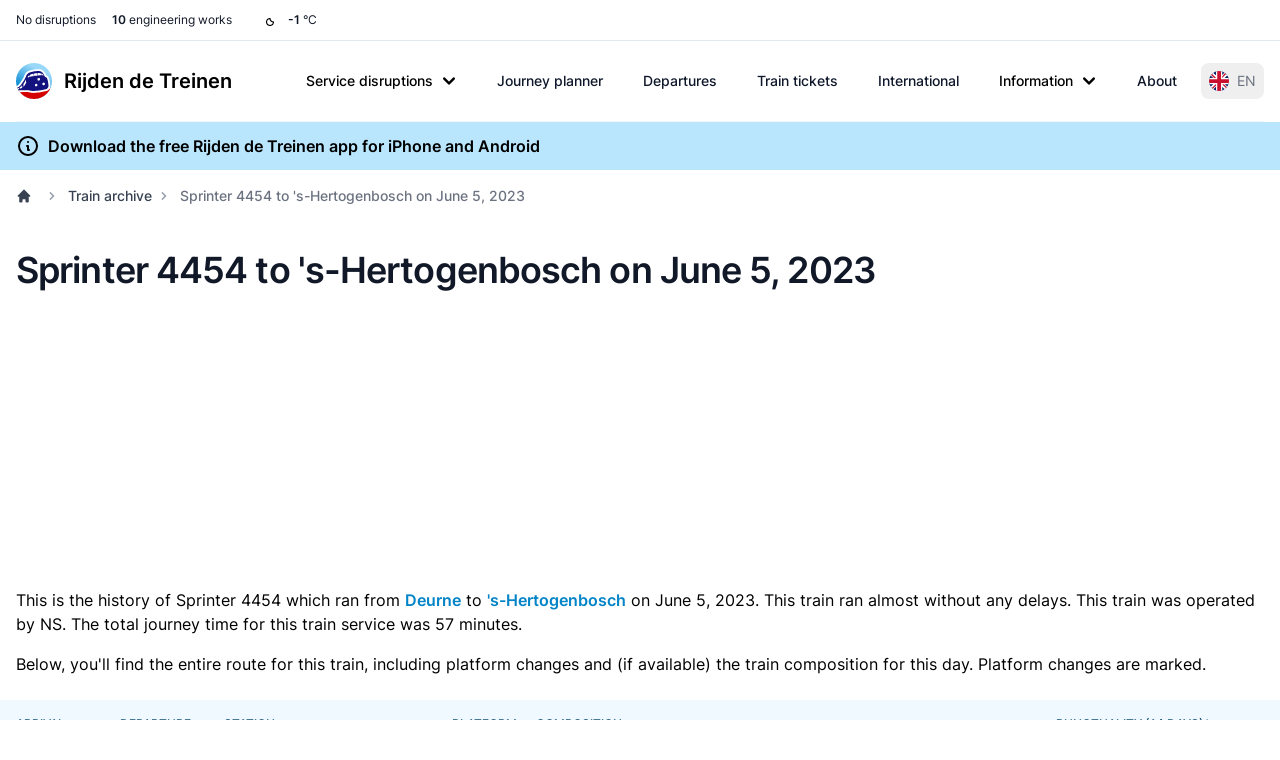

--- FILE ---
content_type: image/svg+xml
request_url: https://www.rijdendetreinen.nl/images/weather/clear-night.svg
body_size: -8
content:
<?xml version="1.0" encoding="utf-8"?>

<!DOCTYPE svg PUBLIC "-//W3C//DTD SVG 1.1//EN" "http://www.w3.org/Graphics/SVG/1.1/DTD/svg11.dtd">
<!-- Uploaded to: SVG Repo, www.svgrepo.com, Generator: SVG Repo Mixer Tools -->
<svg version="1.1" xmlns="http://www.w3.org/2000/svg" xmlns:xlink="http://www.w3.org/1999/xlink"  width="800px"
	 height="800px" viewBox="0 0 96 96" enable-background="new 0 0 96 96" xml:space="preserve">
<g id="Base" display="none">
</g>
<g id="Dibujo">
	<path d="M60,46c-5.514,0-10-4.486-10-10c0-1.104-0.896-2-2-2c-7.72,0-14,6.28-14,14s6.28,14,14,14c7.72,0,14-6.28,14-14
		C62,46.896,61.104,46,60,46z M48,58c-5.514,0-10-4.486-10-10c0-4.888,3.525-8.969,8.168-9.832
		c0.934,5.986,5.677,10.729,11.664,11.664C56.969,54.475,52.889,58,48,58z"/>
</g>
</svg>